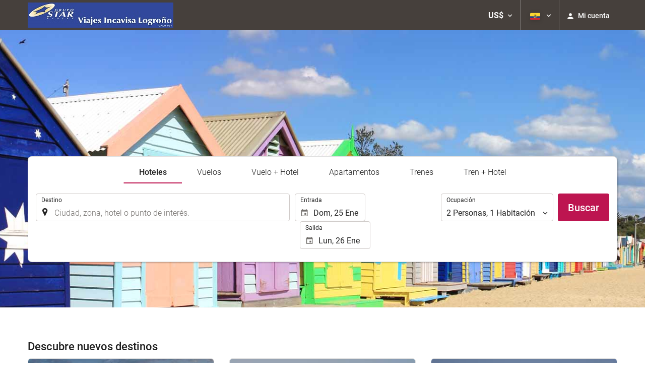

--- FILE ---
content_type: text/html; charset=UTF-8
request_url: https://booking.incavisalogrono.com/themes/ilussion/cross_domain_helper?xdm_e=https%3A%2F%2Fbooking.incavisalogrono.com%2Fec%2F&xdm_c=default7490&xdm_p=4
body_size: 2660
content:
<!DOCTYPE html>
<html lang="es"><head>
<script>
//<![CDATA[
var Themes = {"Ilusion":{"Ilusion":{"vars":{"preferencesCookie":"_upfs","preferencesDomain":".incavisalogrono.com","userCurrency":"USD","conversionRates":{"AED":4.3430539996468,"AFN":77.464135906117,"ALL":96.578481306086,"AMD":443.00130370854,"ANG":2.1169240002198,"ARS":1696.4250725519,"ATS":13.760306621023,"AUD":1.7226319999031,"AWG":2.1304300001453,"AZN":2.0150920000993,"BAM":1.9553639998595,"BBD":2.3634730001248,"BDT":143.54801690496,"BEF":40.339822015219,"BGN":1.9860009998895,"BHD":0.44240100000612,"BIF":3475.4261306864,"BMD":1.1825869999892,"BND":1.5009660001038,"BOB":8.1091930019731,"BRL":6.2563609986363,"BSD":1.1734390000195,"BTN":107.71799893221,"BWP":16.277372998939,"BYR":20790.280128234,"BZD":2.3600739997993,"CAD":1.6226870001046,"CLP":1029.4893094742,"CNY":8.2468900027346,"COP":4228.6570165894,"CRC":580.77058150758,"CUP":31.338541957789,"CVE":110.24043703895,"CYP":0.58527447856277,"CZK":24.267270986427,"CHF":0.92884200001382,"DEM":1.9558296193711,"DJF":208.97343638343,"DKK":7.4668990015189,"DOP":73.933526986928,"DZD":153.15487400684,"EEK":15.646636951909,"EGP":55.703589081397,"ESP":166.38603443479,"ETB":182.79107234511,"FIM":5.9457271987856,"FJD":2.6611789997759,"FKP":0.86681700002187,"FRF":6.5595708750774,"GBP":0.87272499998635,"GEL":3.1816200001546,"GHC":24528.440727023,"GIP":0.86681700002187,"GMD":86.329234752196,"GNF":10278.707144215,"GRD":340.7503206205,"GTQ":9.0069930005432,"GYD":245.51529486632,"HKD":9.2212780019817,"HNL":30.954102958609,"HRK":7.533317002207,"HTG":153.90570825191,"HUF":382.1532885628,"IDR":19840.797441331,"IEP":0.78756281712765,"ILS":3.7072319999725,"INR":108.31669327159,"IQD":1537.3574792749,"IRR":967960.50721131,"ISK":145.77789460742,"ITL":1936.2696216723,"JMD":184.71884194438,"JOD":0.83850099997302,"JPY":184.14650342251,"KES":151.25629698871,"KGS":103.41672199375,"KHR":4722.9471946166,"KMF":496.68675168553,"KPW":1064.4513588839,"KRW":1710.3870092686,"KWD":0.36234900000291,"KYD":0.9779819999964,"KZT":590.73839168047,"LAK":25359.34187436,"LBP":105086.17065994,"LKR":363.5489928984,"LRD":217.09162823258,"LSL":18.940480003736,"LTL":3.4528000004254,"LUF":40.339822015219,"LVL":0.70280000001763,"LYD":7.4663360007635,"MAD":10.748904996687,"MDL":19.972550006886,"MGF":13538.871453831,"MKD":61.616270944587,"MMK":2482.5994603822,"MNT":4215.2580538828,"MOP":9.4253000044244,"MRU":46.916546067685,"MTL":0.4293006223319,"MUR":54.292993998936,"MVR":18.271409012825,"MWK":2034.8467506041,"MXN":20.533371996304,"MYR":4.7368550004783,"MZM":35335.938769885,"NAD":18.940480003736,"NGN":1680.5268115449,"NIO":43.18037896016,"NLG":2.2037110717464,"NOK":11.555294006355,"NPR":172.34859778904,"NZD":2.0079580001883,"OMR":0.45424900000276,"PAB":1.173539000005,"PEN":3.9368229998777,"PGK":5.0188820002196,"PHP":69.733623971921,"PKR":328.34213881281,"PTE":200.48196666715,"PYG":7847.2485976967,"QAR":4.2783470002946,"ROL":44624.927484493,"RUB":88.840205246105,"RWF":1711.518726411,"SAR":4.4334419990213,"SBD":9.6068729998058,"SCR":16.856244010934,"SDD":338.94743264267,"SEK":10.584271998525,"SGD":1.5050820000544,"SHP":0.88724599999812,"SIT":239.63977349249,"SKK":30.126016040561,"SLL":24798.266105234,"SOS":669.450823381,"SRG":4126.45096332,"STN":24.49454202082,"SVC":9.6209800015856,"SYP":13078.905034071,"SZL":18.935781006723,"THB":36.920787016344,"TND":3.4162389994354,"TOP":2.8473840000616,"TRY":51.246799003223,"TTD":7.9712240025135,"TWD":37.116427976733,"TZS":3004.1306796846,"UAH":50.599025929284,"UGX":4148.0763710637,"USD":1.1825869999892,"UYU":44.440098005348,"UZS":14242.823041469,"VEF":3843197.5403536,"VND":31037.00852897,"VUV":141.32379182926,"WST":3.2587240000832,"XAF":655.81089771462,"XCD":3.195999999922,"XOF":655.81089771462,"XPF":119.33174224344,"YER":281.81460764037,"ZAR":19.059699993079,"ZMK":7231.7508575049,"ZWD":435.62603752509,"EUR":1,"RON":5.1017239992662,"PLN":4.2088849995013,"mBTC":0.013606252998478,"AOA":1084.4322698848,"CUC":1.1825869999892,"MZN":75.579549845631,"mBCH":2.0467886385677,"mLTC":26.367515809046,"mETH":0.40995640284894,"mDSH":18.049914786713,"mEOS":441.18814260983,"VES":416.58432183238,"XRP":0.64108310126291,"USDC":1.1830227434157,"GUSD":1.1830227434157,"PAX":1.1830227434157,"BUSD":1.1830227434157,"ZWL":380.79237562274,"RSD":117.37384840703,"BYN":3.3220600002373}}}},"Components":{"LanguageSelector":{"vars":[]},"Login":{"vars":{"user":{"id":"","email":"","name":"","first_name":"","last_name":""}}},"CookiePreferenceCenter":{"vars":{"data":{"show":false}}},"MultiLogin":{"vars":{"userLoggedIn":false}}}};
//]]>
</script>
<!--[if lt IE 9]><script src="https://eur2.otcdn.com/headers/vendor/json/json3.min.js?v=1748355822"></script><![endif]--><script src="https://eur3.otcdn.com/headers/ac/il_cd/il_cd_eb1bf117ce1f7b430a294cb622ee3f2f_20260119_151030.js"></script><meta name="robots" content="noindex, follow"></head>
<body>
<script>
</script>
</body>
</html>


--- FILE ---
content_type: text/javascript
request_url: https://eur2.otcdn.com/headers/vendor/flatpickr-4.6.9/l10n/es.min.js?v=1748355821
body_size: 582
content:
/**
 * Minified by jsDelivr using Terser v5.3.5.
 * Original file: /npm/flatpickr@4.6.9/dist/l10n/es.js
 *
 * Do NOT use SRI with dynamically generated files! More information: https://www.jsdelivr.com/using-sri-with-dynamic-files
 */
!function(e,o){"object"==typeof exports&&"undefined"!=typeof module?o(exports):"function"==typeof define&&define.amd?define(["exports"],o):o((e="undefined"!=typeof globalThis?globalThis:e||self).es={})}(this,(function(e){"use strict";var o="undefined"!=typeof window&&void 0!==window.flatpickr?window.flatpickr:{l10ns:{}},n={weekdays:{shorthand:["Dom","Lun","Mar","Mié","Jue","Vie","Sáb"],longhand:["Domingo","Lunes","Martes","Miércoles","Jueves","Viernes","Sábado"]},months:{shorthand:["Ene","Feb","Mar","Abr","May","Jun","Jul","Ago","Sep","Oct","Nov","Dic"],longhand:["Enero","Febrero","Marzo","Abril","Mayo","Junio","Julio","Agosto","Septiembre","Octubre","Noviembre","Diciembre"]},ordinal:function(){return"º"},firstDayOfWeek:1,rangeSeparator:" a ",time_24hr:!0};o.l10ns.es=n;var i=o.l10ns;e.Spanish=n,e.default=i,Object.defineProperty(e,"__esModule",{value:!0})}));
//# sourceMappingURL=/sm/403095430647bae8e5a36071cd84b86fe7b4964950e211ac799b07dfcdd671f3.map